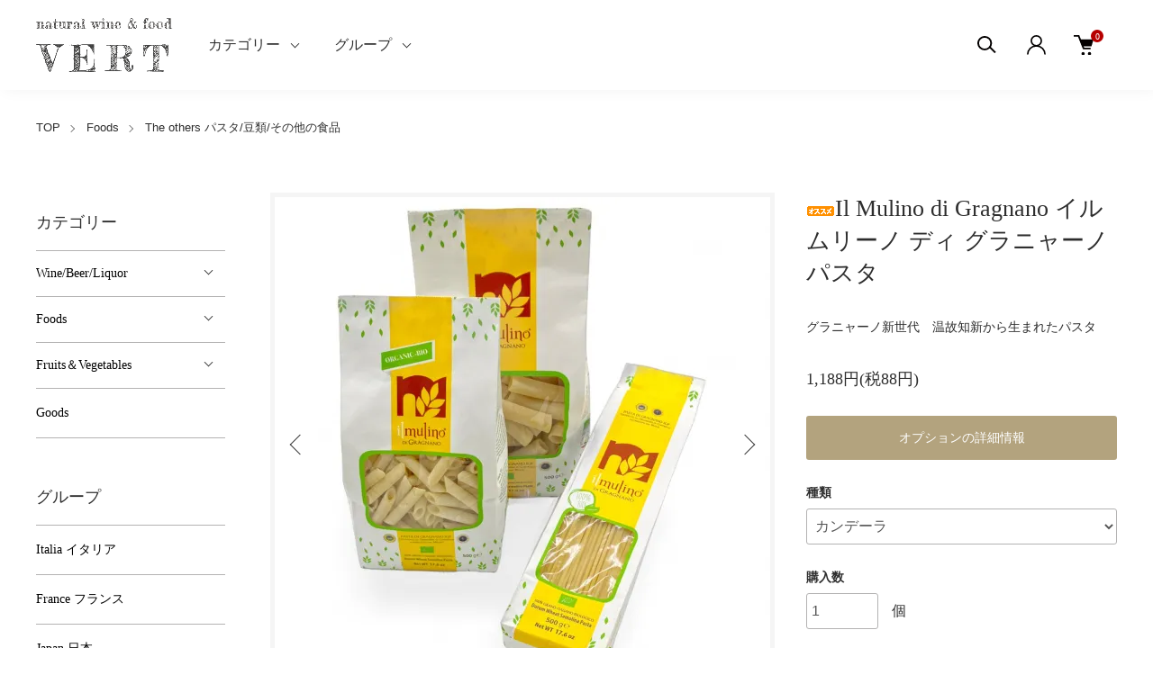

--- FILE ---
content_type: text/html; charset=EUC-JP
request_url: https://www.vert-shop.com/?pid=181689688
body_size: 24279
content:
<!DOCTYPE html PUBLIC "-//W3C//DTD XHTML 1.0 Transitional//EN" "http://www.w3.org/TR/xhtml1/DTD/xhtml1-transitional.dtd">
<html xmlns:og="http://ogp.me/ns#" xmlns:fb="http://www.facebook.com/2008/fbml" xmlns:mixi="http://mixi-platform.com/ns#" xmlns="http://www.w3.org/1999/xhtml" xml:lang="ja" lang="ja" dir="ltr">
<head>
<meta http-equiv="content-type" content="text/html; charset=euc-jp" />
<meta http-equiv="X-UA-Compatible" content="IE=edge,chrome=1" />
<meta name="viewport" content="width=device-width,initial-scale=1">
<title>Il Mulino di Gragnano | イル ムリーノ ディ グラニャーノ - VERT（ヴェール） | ナチュラルワインと食品</title>
<meta name="Keywords" content="イタリア,グラニャーノ,有機栽培,デュラム小麦,パスタ" />
<meta name="Description" content="イタリア随一のパスタの町、グラニャーノで生まれた新世代が造るパスタ。オーガニック認証取得商品。" />
<meta name="Author" content="" />
<meta name="Copyright" content="vert" />
<meta http-equiv="content-style-type" content="text/css" />
<meta http-equiv="content-script-type" content="text/javascript" />
<link rel="stylesheet" href="https://www.vert-shop.com/css/framework/colormekit.css" type="text/css" />
<link rel="stylesheet" href="https://www.vert-shop.com/css/framework/colormekit-responsive.css" type="text/css" />
<link rel="stylesheet" href="https://img14.shop-pro.jp/PA01302/215/css/9/index.css?cmsp_timestamp=20241219144306" type="text/css" />
<link rel="stylesheet" href="https://img14.shop-pro.jp/PA01302/215/css/9/product.css?cmsp_timestamp=20241219144306" type="text/css" />

<link rel="alternate" type="application/rss+xml" title="rss" href="https://www.vert-shop.com/?mode=rss" />
<link rel="shortcut icon" href="https://img14.shop-pro.jp/PA01302/215/favicon.ico?cmsp_timestamp=20260105175603" />
<script type="text/javascript" src="//ajax.googleapis.com/ajax/libs/jquery/1.11.0/jquery.min.js" ></script>
<meta property="og:title" content="Il Mulino di Gragnano | イル ムリーノ ディ グラニャーノ - VERT（ヴェール） | ナチュラルワインと食品" />
<meta property="og:description" content="イタリア随一のパスタの町、グラニャーノで生まれた新世代が造るパスタ。オーガニック認証取得商品。" />
<meta property="og:url" content="https://www.vert-shop.com?pid=181689688" />
<meta property="og:site_name" content="VERT（ヴェール） | ナチュラルワインと食品" />
<meta property="og:image" content="https://img14.shop-pro.jp/PA01302/215/product/181689688.jpg?cmsp_timestamp=20240709201405"/>
<meta property="og:type" content="product" />
<meta property="product:price:amount" content="1188" />
<meta property="product:price:currency" content="JPY" />
<meta property="product:product_link" content="https://www.vert-shop.com?pid=181689688" />
<meta property="og:image" content="https://img14.shop-pro.jp/PA01302/215/etc_base64/b2dw.jpg?cmsp_timestamp=20241217100719">
<script>
  var Colorme = {"page":"product","shop":{"account_id":"PA01302215","title":"VERT\uff08\u30f4\u30a7\u30fc\u30eb\uff09 | \u30ca\u30c1\u30e5\u30e9\u30eb\u30ef\u30a4\u30f3\u3068\u98df\u54c1"},"basket":{"total_price":0,"items":[]},"customer":{"id":null},"inventory_control":"option","product":{"shop_uid":"PA01302215","id":181689688,"name":"Il Mulino di Gragnano \u30a4\u30eb \u30e0\u30ea\u30fc\u30ce \u30c7\u30a3 \u30b0\u30e9\u30cb\u30e3\u30fc\u30ce \u30d1\u30b9\u30bf","model_number":"","stock_num":10,"sales_price":1100,"sales_price_including_tax":1188,"variants":[{"id":1,"option1_value":"\u30ab\u30f3\u30c7\u30fc\u30e9","option2_value":"","title":"\u30ab\u30f3\u30c7\u30fc\u30e9","model_number":"","stock_num":4,"option_price":1100,"option_price_including_tax":1188,"option_members_price":1100,"option_members_price_including_tax":1188},{"id":2,"option1_value":"\u30da\u30f3\u30cd\u30fb\u30ea\u30ac\u30fc\u30c6","option2_value":"","title":"\u30da\u30f3\u30cd\u30fb\u30ea\u30ac\u30fc\u30c6","model_number":"","stock_num":6,"option_price":1100,"option_price_including_tax":1188,"option_members_price":1100,"option_members_price_including_tax":1188},{"id":3,"option1_value":"\u30b9\u30d1\u30b2\u30c3\u30c6\u30a3","option2_value":"","title":"\u30b9\u30d1\u30b2\u30c3\u30c6\u30a3","model_number":"","stock_num":0,"option_price":1100,"option_price_including_tax":1188,"option_members_price":1100,"option_members_price_including_tax":1188}],"category":{"id_big":1883262,"id_small":6},"groups":[{"id":1313709},{"id":1313712}],"members_price":1100,"members_price_including_tax":1188}};

  (function() {
    function insertScriptTags() {
      var scriptTagDetails = [{"src":"https:\/\/welcome-coupon.colorme.app\/js\/coupon.js?account_id=PA01302215","integrity":null}];
      var entry = document.getElementsByTagName('script')[0];

      scriptTagDetails.forEach(function(tagDetail) {
        var script = document.createElement('script');

        script.type = 'text/javascript';
        script.src = tagDetail.src;
        script.async = true;

        if( tagDetail.integrity ) {
          script.integrity = tagDetail.integrity;
          script.setAttribute('crossorigin', 'anonymous');
        }

        entry.parentNode.insertBefore(script, entry);
      })
    }

    window.addEventListener('load', insertScriptTags, false);
  })();
</script>
</head>
<body>
<meta name="colorme-acc-payload" content="?st=1&pt=10029&ut=181689688&at=PA01302215&v=20260122194542&re=&cn=4469427cd59a004892952c7983475735" width="1" height="1" alt="" /><script>!function(){"use strict";Array.prototype.slice.call(document.getElementsByTagName("script")).filter((function(t){return t.src&&t.src.match(new RegExp("dist/acc-track.js$"))})).forEach((function(t){return document.body.removeChild(t)})),function t(c){var r=arguments.length>1&&void 0!==arguments[1]?arguments[1]:0;if(!(r>=c.length)){var e=document.createElement("script");e.onerror=function(){return t(c,r+1)},e.src="https://"+c[r]+"/dist/acc-track.js?rev=3",document.body.appendChild(e)}}(["acclog001.shop-pro.jp","acclog002.shop-pro.jp"])}();</script><link href="https://img.shop-pro.jp/tmpl_js/88/slick.css" rel="stylesheet" type="text/css">
<link href="https://img.shop-pro.jp/tmpl_js/88/slick-theme.css" rel="stylesheet" type="text/css">
<link href="https://img.shop-pro.jp/tmpl_js/88/magnific-popup.css" rel="stylesheet" type="text/css">
<div class="l-header is-product" id="js-header-scroll">
  <div class="l-header-main">
    <div class="l-header-main__in">
      <div class="l-header-logo">
        <h1 class="l-header-logo__img">
          <a class="l-header-logo__txt" href="https://www.vert-shop.com/">
            <img src="https://img14.shop-pro.jp/PA01302/215/PA01302215.jpg?cmsp_timestamp=20260105175603" alt="VERT（ヴェール） | ナチュラルワインと食品" />
          </a>
        </h1>
      </div>
      <div class="l-sp-header-cart-btn">
                    <a href="https://www.vert-shop.com/cart/proxy/basket?shop_id=PA01302215&shop_domain=vert-shop.com" class="l-sp-header-cart-btn__link">
              <img src="https://img.shop-pro.jp/tmpl_img/87/icon-cart.svg" alt="カートを見る" />
              <span class="l-sp-header-cart-btn__count">
                0
              </span>
            </a>
                  </div>
      <button class="l-menu-btn js-navi-open" aria-label="メニュー">
        <span></span>
        <span></span>
      </button>
    </div>
    <div class="l-main-navi">
      <div class="l-main-navi__overlay js-navi-close"></div>
      <div class="l-sp-header-search">
        <form action="https://www.vert-shop.com/" method="GET" class="l-sp-header-search__form">
          <input type="hidden" name="mode" value="srh" />
            <div class="l-sp-header-search__input">
              <input type="text" name="keyword" placeholder="商品検索" />
            </div>
            <button class="l-sp-header-search__submit" type="submit">
              <img src="https://img.shop-pro.jp/tmpl_img/87/icon-search.svg" alt="送信" />
            </button>
        </form>
      </div>
      <ul class="l-main-navi-list">
                  <li class="l-main-navi-list__item">
            <button class="l-main-navi-list__link js-toggle-btn"> カテゴリー </button>
            <div class="l-dropdown-menu js-toggle-contents">
              <div class="u-container">
                <ul class="l-dropdown-menu-list">
                                      <li class="l-dropdown-menu-list__item">
                      <a class="l-dropdown-menu-list__link" href="https://www.vert-shop.com/?mode=cate&cbid=1844970&csid=0">
                        Wine/Beer/Liquor
                      </a>
                    </li>
                                        <li class="l-dropdown-menu-list__item">
                      <a class="l-dropdown-menu-list__link" href="https://www.vert-shop.com/?mode=cate&cbid=1883262&csid=0">
                        Foods
                      </a>
                    </li>
                                        <li class="l-dropdown-menu-list__item">
                      <a class="l-dropdown-menu-list__link" href="https://www.vert-shop.com/?mode=cate&cbid=2051618&csid=0">
                        Fruits＆Vegetables
                      </a>
                    </li>
                                        <li class="l-dropdown-menu-list__item">
                      <a class="l-dropdown-menu-list__link" href="https://www.vert-shop.com/?mode=cate&cbid=1883263&csid=0">
                        Goods
                      </a>
                    </li>
                                    </ul>
              </div>
            </div>
          </li>
                                    <li class="l-main-navi-list__item">
                <button class="l-main-navi-list__link js-toggle-btn"> グループ </button>
                <div class="l-dropdown-menu js-toggle-contents">
                  <div class="u-container">
                    <ul class="l-dropdown-menu-list">
                                              <li class="l-dropdown-menu-list__item">
                          <a class="l-dropdown-menu-list__link" href="https://www.vert-shop.com/?mode=grp&gid=1313709">
                            Italia イタリア
                          </a>
                        </li>
                                                <li class="l-dropdown-menu-list__item">
                          <a class="l-dropdown-menu-list__link" href="https://www.vert-shop.com/?mode=grp&gid=1313713">
                            France フランス
                          </a>
                        </li>
                                                <li class="l-dropdown-menu-list__item">
                          <a class="l-dropdown-menu-list__link" href="https://www.vert-shop.com/?mode=grp&gid=1313716">
                            Japan 日本
                          </a>
                        </li>
                                                <li class="l-dropdown-menu-list__item">
                          <a class="l-dropdown-menu-list__link" href="https://www.vert-shop.com/?mode=grp&gid=1366527">
                             Belgium ベルギー
                          </a>
                        </li>
                                                <li class="l-dropdown-menu-list__item">
                          <a class="l-dropdown-menu-list__link" href="https://www.vert-shop.com/?mode=grp&gid=1375866">
                            Austria　オーストリア
                          </a>
                        </li>
                                                <li class="l-dropdown-menu-list__item">
                          <a class="l-dropdown-menu-list__link" href="https://www.vert-shop.com/?mode=grp&gid=1313723">
                            Winery ワイナリー（ワイン生産者）
                          </a>
                        </li>
                                                <li class="l-dropdown-menu-list__item">
                          <a class="l-dropdown-menu-list__link" href="https://www.vert-shop.com/?mode=grp&gid=1366531">
                            Cheeses チーズ
                          </a>
                        </li>
                                                <li class="l-dropdown-menu-list__item">
                          <a class="l-dropdown-menu-list__link" href="https://www.vert-shop.com/?mode=grp&gid=1412202">
                            Swiss スイス
                          </a>
                        </li>
                                                <li class="l-dropdown-menu-list__item">
                          <a class="l-dropdown-menu-list__link" href="https://www.vert-shop.com/?mode=grp&gid=1646408">
                            New Zealand ニュージーランド
                          </a>
                        </li>
                                                <li class="l-dropdown-menu-list__item">
                          <a class="l-dropdown-menu-list__link" href="https://www.vert-shop.com/?mode=grp&gid=2180924">
                            Chocolate チョコレート
                          </a>
                        </li>
                                                <li class="l-dropdown-menu-list__item">
                          <a class="l-dropdown-menu-list__link" href="https://www.vert-shop.com/?mode=grp&gid=2475324">
                            Australia オーストラリア
                          </a>
                        </li>
                                                <li class="l-dropdown-menu-list__item">
                          <a class="l-dropdown-menu-list__link" href="https://www.vert-shop.com/?mode=grp&gid=2524586">
                            SALE
                          </a>
                        </li>
                                                <li class="l-dropdown-menu-list__item">
                          <a class="l-dropdown-menu-list__link" href="https://www.vert-shop.com/?mode=grp&gid=2779528">
                            Germany ドイツ
                          </a>
                        </li>
                                            </ul>
                  </div>
                </div>
              </li>
                                    </ul>
      <div class="l-header-help">
        <div class="l-header-search">
          <button class="l-header-search__btn l-header-help__btn js-search-btn" type="button">
            <img src="https://img.shop-pro.jp/tmpl_img/87/icon-search.svg" alt="検索" />
          </button>
          <div class="l-header-search__contents js-search-contents">
            <div class="l-header-search__overlay"></div>
            <form action="https://www.vert-shop.com/" method="GET" class="l-header-search__form">
              <input type="hidden" name="mode" value="srh" />
                <div class="l-header-search__input">
                  <input type="text" name="keyword" placeholder="商品検索" />
                </div>
                <button class="l-header-search__submit" type="submit">
                  <img src="https://img.shop-pro.jp/tmpl_img/87/icon-search.svg" alt="送信" />
                </button>
            </form>
          </div>
        </div>
        <div class="l-header-account">
          <button class="l-header-account__btn l-header-help__btn js-toggle-btn">
            <img src="https://img.shop-pro.jp/tmpl_img/87/icon-user.svg" alt="アカウント" />
          </button>
          <div class="l-dropdown-menu js-toggle-contents">
            <div class="u-container">
              <ul class="l-header-account-list">
                <li class="l-header-account-list__item">
                  <a class="l-header-account-list__link" href="https://www.vert-shop.com/?mode=myaccount">マイアカウント</a>
                </li>
                                                                            <li class="l-header-account-list__item">
                        <a class="l-header-account-list__link" href="https://www.vert-shop.com/customer/signup/new">新規会員登録</a>
                      </li>
                                              <li class="l-header-account-list__item">
                          <a class="l-header-account-list__link" href="https://www.vert-shop.com/?mode=login&shop_back_url=https%3A%2F%2Fwww.vert-shop.com%2F">ログイン</a>
                        </li>
                                                                  </ul>
            </div>
          </div>
        </div>
        <div class="l-header-cart">
                        <a href="https://www.vert-shop.com/cart/proxy/basket?shop_id=PA01302215&shop_domain=vert-shop.com" class="l-header-cart-btn">
                <img src="https://img.shop-pro.jp/tmpl_img/87/icon-cart.svg" alt="カートを見る" />
                <span class="l-header-cart-btn__count">
                  0
                </span>
              </a>
                      </div>
      </div>
      <div class="l-sp-header-help">
        <div class="l-sp-header-help-box">
          <h3 class="l-sp-header-help__ttl"> アカウント </h3>
          <ul class="l-sp-header-help-list">
            <li class="l-sp-header-help-list__item">
              <a class="l-sp-header-help-list__link" href="https://www.vert-shop.com/?mode=myaccount">マイアカウント</a>
            </li>
                                                            <li class="l-sp-header-help-list__item">
                    <a class="l-sp-header-help-list__link" href="https://www.vert-shop.com/customer/signup/new">新規会員登録</a>
                  </li>
                                      <li class="l-sp-header-help-list__item">
                      <a class="l-sp-header-help-list__link" href="https://www.vert-shop.com/?mode=login&shop_back_url=https%3A%2F%2Fwww.vert-shop.com%2F">ログイン</a>
                    </li>
                                                                      <li class="l-sp-header-help-list__item">
                            <a class="l-sp-header-help-list__link" href="https://www.vert-shop.com/cart/proxy/basket?shop_id=PA01302215&shop_domain=vert-shop.com"></a>
                          </li>
          </ul>
        </div>
        <div class="l-sp-header-help-box">
          <h3 class="l-sp-header-help__ttl"> ショッピングガイド </h3>
          <ul class="l-sp-header-help-list">
            <li class="l-sp-header-help-list__item">
              <a class="l-sp-header-help-list__link" href="https://www.vert-shop.com/?mode=sk">配送・送料について</a>
            </li>
            <li class="l-sp-header-help-list__item">
              <a class="l-sp-header-help-list__link" href="https://www.vert-shop.com/?mode=sk#return">返品について</a>
            </li>
            <li class="l-sp-header-help-list__item">
              <a class="l-sp-header-help-list__link" href="https://www.vert-shop.com/?mode=sk#payment">お支払い方法について</a>
            </li>
            <li class="l-sp-header-help-list__item">
              <a class="l-sp-header-help-list__link" href="https://www.vert-shop.com/?mode=sk#info">特定商取引法に基づく表記</a>
            </li>
            <li class="l-sp-header-help-list__item">
              <a class="l-sp-header-help-list__link" href="https://www.vert-shop.com/?mode=privacy">プライバシーポリシー</a>
            </li>
            <li class="l-sp-header-help-list__item">
              <a class="l-sp-header-help-list__link" href="https://vert.shop-pro.jp/customer/inquiries/new">お問い合わせ</a>
            </li>
          </ul>
        </div>
        <ul class="l-sp-header-sns-list">
                      <li class="l-sp-header-sns-list__item">
              <a href="https://instagram.com/al_covo_vino" target="_blank">
                <i class="icon-lg-b icon-instagram" aria-label="instagram"></i>
              </a>
            </li>
                                          <li class="l-sp-header-sns-list__item">
                  <a href="https://facebook.com/alcovo.vino" target="_blank">
                    <i class="icon-lg-b icon-facebook" aria-label="Facebook"></i>
                  </a>
                </li>
                                                                </ul>
      </div>
    </div>
    <div class="l-sp-main-navi__overlay"></div>
  </div>
</div>
    <div class="l-main is-product">
      <div class="c-breadcrumbs u-container">
        <ul class="c-breadcrumbs-list">
          <li class="c-breadcrumbs-list__item">
            <a class="c-breadcrumbs-list__link" href="https://www.vert-shop.com/">TOP</a>
          </li>
                                                                                                                                                                          <li class="c-breadcrumbs-list__item">
                                          <a href="?mode=cate&cbid=1883262&csid=0">
                                            Foods
                                          </a>
                                        </li>
                                                                                                                              <li class="c-breadcrumbs-list__item">
                                              <a href="?mode=cate&cbid=1883262&csid=6">
                                                The others パスタ/豆類/その他の食品
                                              </a>
                                            </li>
                                                                                                                                                                                                                                                                                                                                                                                                                                                                                                              </ul>
      </div>
      <div class="l-contents-wrap u-container">
        <div class="l-contents-main">
                        <link href="https://img.shop-pro.jp/tmpl_js/87/magnific-popup.css" rel="stylesheet" type="text/css">
<div class="cart_in_modal cart_modal__close" style="display: none;">
  <div class="cart_in_modal__outline not_bubbling">
    <label class="cart_modal__close cart_in_modal__close-icon">
    </label>
    <p class="cart_in_modal__heading">
      こちらの商品が<br class="sp-br">カートに入りました
    </p>
    <div class="cart_in_modal__detail">
            <div class="cart_in_modal__image-wrap">
        <img src="https://img14.shop-pro.jp/PA01302/215/product/181689688.jpg?cmsp_timestamp=20240709201405" alt="" class="cart_in_modal__image" />
      </div>
            <p class="cart_in_modal__name">
        <img class='new_mark_img1' src='https://img.shop-pro.jp/img/new/icons30.gif' style='border:none;display:inline;margin:0px;padding:0px;width:auto;' />Il Mulino di Gragnano イル ムリーノ ディ グラニャーノ パスタ
      </p>
    </div>
    <div class="cart_in_modal__button-wrap">
      <form name="cart_view_with_async" method="POST" action="https://www.vert-shop.com/cart/proxy/basket?shop_id=PA01302215&shop_domain=vert-shop.com">
        <input type="hidden" name="reference_token" value="e074fa58e33f48029a4032062810590f"><input type="hidden" name="shop_id" value="PA01302215"><input type="hidden" name="shop_domain" value="vert-shop.com">
      </form>
      <button class="cart_view_with_async cart_in_modal__button cart_in_modal__button--solid">かごの中身を見る</button>
      <p class="cart_modal__close cart_in_modal__text-link">ショッピングを続ける</p>
    </div>
  </div>
</div>
<div class="cart_in_error_modal cart_in_error__close" style="display: none;">
  <div class="cart_in_modal__outline not_bubbling">
    <label class="cart_in_error__close cart_in_modal__close-icon">
    </label>
    <p class="cart_in_error_message cart_in_error_modal__heading"></p>
    <div class="cart_in_modal__button-wrap">
      <button class="cart_in_error__close cart_in_modal__button cart_in_modal__button--solid">ショッピングを続ける</button>
    </div>
  </div>
</div>


<div class="p-product">
      <form name="product_form" method="post" action="https://www.vert-shop.com/cart/proxy/basket/items/add">
      <div class="p-product-main">
        
        <div class="p-product-img">
          <div class="p-product-img__main js-images-slider">
            <div class="p-product-img__main-item u-square-img">
                            <a href="https://img14.shop-pro.jp/PA01302/215/product/181689688.jpg?cmsp_timestamp=20240709201405" class="js-popup-item">
                <img src="https://img14.shop-pro.jp/PA01302/215/product/181689688.jpg?cmsp_timestamp=20240709201405" alt="" />
              </a>
                          </div>
                                                <div class="p-product-img__main-item u-square-img">
              <a href="https://img14.shop-pro.jp/PA01302/215/product/181689688_o1.jpg?cmsp_timestamp=20240709201405" class="js-popup-item">
                <img src="https://img14.shop-pro.jp/PA01302/215/product/181689688_o1.jpg?cmsp_timestamp=20240709201405" alt="" />
              </a>
            </div>
                                                <div class="p-product-img__main-item u-square-img">
              <a href="https://img14.shop-pro.jp/PA01302/215/product/181689688_o2.jpg?cmsp_timestamp=20240709201405" class="js-popup-item">
                <img src="https://img14.shop-pro.jp/PA01302/215/product/181689688_o2.jpg?cmsp_timestamp=20240709201405" alt="" />
              </a>
            </div>
                                                <div class="p-product-img__main-item u-square-img">
              <a href="https://img14.shop-pro.jp/PA01302/215/product/181689688_o3.jpg?cmsp_timestamp=20240709201405" class="js-popup-item">
                <img src="https://img14.shop-pro.jp/PA01302/215/product/181689688_o3.jpg?cmsp_timestamp=20240709201405" alt="" />
              </a>
            </div>
                                                <div class="p-product-img__main-item u-square-img">
              <a href="https://img14.shop-pro.jp/PA01302/215/product/181689688_o4.jpg?cmsp_timestamp=20240709201405" class="js-popup-item">
                <img src="https://img14.shop-pro.jp/PA01302/215/product/181689688_o4.jpg?cmsp_timestamp=20240709201405" alt="" />
              </a>
            </div>
                                                <div class="p-product-img__main-item u-square-img">
              <a href="https://img14.shop-pro.jp/PA01302/215/product/181689688_o5.jpg?cmsp_timestamp=20240709201405" class="js-popup-item">
                <img src="https://img14.shop-pro.jp/PA01302/215/product/181689688_o5.jpg?cmsp_timestamp=20240709201405" alt="" />
              </a>
            </div>
                                                <div class="p-product-img__main-item u-square-img">
              <a href="https://img14.shop-pro.jp/PA01302/215/product/181689688_o6.jpg?cmsp_timestamp=20240709201405" class="js-popup-item">
                <img src="https://img14.shop-pro.jp/PA01302/215/product/181689688_o6.jpg?cmsp_timestamp=20240709201405" alt="" />
              </a>
            </div>
                                                <div class="p-product-img__main-item u-square-img">
              <a href="https://img14.shop-pro.jp/PA01302/215/product/181689688_o7.jpg?cmsp_timestamp=20240709201405" class="js-popup-item">
                <img src="https://img14.shop-pro.jp/PA01302/215/product/181689688_o7.jpg?cmsp_timestamp=20240709201405" alt="" />
              </a>
            </div>
                                                <div class="p-product-img__main-item u-square-img">
              <a href="https://img14.shop-pro.jp/PA01302/215/product/181689688_o8.jpg?cmsp_timestamp=20240709201405" class="js-popup-item">
                <img src="https://img14.shop-pro.jp/PA01302/215/product/181689688_o8.jpg?cmsp_timestamp=20240709201405" alt="" />
              </a>
            </div>
                                                <div class="p-product-img__main-item u-square-img">
              <a href="https://img14.shop-pro.jp/PA01302/215/product/181689688_o9.jpg?cmsp_timestamp=20240709201405" class="js-popup-item">
                <img src="https://img14.shop-pro.jp/PA01302/215/product/181689688_o9.jpg?cmsp_timestamp=20240709201405" alt="" />
              </a>
            </div>
                                                                                                                                                                                                                                                                                                                                                                                                                                                                                                                                                                                                                                                                                                                                                                                                                                                                                                                                                                                                                                              </div>
                    <div class="p-product-img__thumb">
            <ul class="p-product-thumb-list">
                            <li class="p-product-thumb-list__item">
                <div class="p-product-thumb-list__img u-square-img">
                  <img src="https://img14.shop-pro.jp/PA01302/215/product/181689688.jpg?cmsp_timestamp=20240709201405" alt="">
                </div>
              </li>
                                                        <li class="p-product-thumb-list__item">
                <div class="p-product-thumb-list__img u-square-img">
                  <img src="https://img14.shop-pro.jp/PA01302/215/product/181689688_o1.jpg?cmsp_timestamp=20240709201405" alt="">
                </div>
              </li>
                                                        <li class="p-product-thumb-list__item">
                <div class="p-product-thumb-list__img u-square-img">
                  <img src="https://img14.shop-pro.jp/PA01302/215/product/181689688_o2.jpg?cmsp_timestamp=20240709201405" alt="">
                </div>
              </li>
                                                        <li class="p-product-thumb-list__item">
                <div class="p-product-thumb-list__img u-square-img">
                  <img src="https://img14.shop-pro.jp/PA01302/215/product/181689688_o3.jpg?cmsp_timestamp=20240709201405" alt="">
                </div>
              </li>
                                                        <li class="p-product-thumb-list__item">
                <div class="p-product-thumb-list__img u-square-img">
                  <img src="https://img14.shop-pro.jp/PA01302/215/product/181689688_o4.jpg?cmsp_timestamp=20240709201405" alt="">
                </div>
              </li>
                                                        <li class="p-product-thumb-list__item">
                <div class="p-product-thumb-list__img u-square-img">
                  <img src="https://img14.shop-pro.jp/PA01302/215/product/181689688_o5.jpg?cmsp_timestamp=20240709201405" alt="">
                </div>
              </li>
                                                        <li class="p-product-thumb-list__item">
                <div class="p-product-thumb-list__img u-square-img">
                  <img src="https://img14.shop-pro.jp/PA01302/215/product/181689688_o6.jpg?cmsp_timestamp=20240709201405" alt="">
                </div>
              </li>
                                                        <li class="p-product-thumb-list__item">
                <div class="p-product-thumb-list__img u-square-img">
                  <img src="https://img14.shop-pro.jp/PA01302/215/product/181689688_o7.jpg?cmsp_timestamp=20240709201405" alt="">
                </div>
              </li>
                                                        <li class="p-product-thumb-list__item">
                <div class="p-product-thumb-list__img u-square-img">
                  <img src="https://img14.shop-pro.jp/PA01302/215/product/181689688_o8.jpg?cmsp_timestamp=20240709201405" alt="">
                </div>
              </li>
                                                        <li class="p-product-thumb-list__item">
                <div class="p-product-thumb-list__img u-square-img">
                  <img src="https://img14.shop-pro.jp/PA01302/215/product/181689688_o9.jpg?cmsp_timestamp=20240709201405" alt="">
                </div>
              </li>
                                                                                                                                                                                                                                                                                                                                                                                                                                                                                                                                                                                                                                                                                                                                                                                                                                                                                                                                                                                                                                                                                                                                                                                                        </ul>
          </div>
                  </div>
        

        
        <div class="p-product-info">
          <h2 class="p-product-info__ttl">
            <img class='new_mark_img1' src='https://img.shop-pro.jp/img/new/icons30.gif' style='border:none;display:inline;margin:0px;padding:0px;width:auto;' />Il Mulino di Gragnano イル ムリーノ ディ グラニャーノ パスタ
          </h2>
          <div class="p-product-info__id">
            
          </div>
          <div class="p-product-info__ex">
            グラニャーノ新世代　温故知新から生まれたパスタ
          </div>
          
          <div class="p-product-price">
                        <div class="p-product-price__sell">
              1,188円(税88円)
            </div>
                                              </div>
          

          
                    <div class="p-product-option-detail">
            <a class="p-product-option-detail__btn js-popup-inline" href="#inline-wrap">
              オプションの詳細情報
            </a>
            <div id="inline-wrap" class="mfp-hide js-option-detail-wrap">
              <div class="p-price-table js-option-detail-contents">
                                <dl class="p-price-table__dl">
                                    <dt class="p-price-table__dt">
                                        種類
                                      </dt>
                  <dd class="p-price-table__dd">
                    <ul class="p-price-table-list">
                                            <li class="p-price-table-list__item">
                        <div class="p-price-table-list__name">
                          カンデーラ
                        </div>
                                                                                              </li>
                                            <li class="p-price-table-list__item">
                        <div class="p-price-table-list__name">
                          ペンネ・リガーテ
                        </div>
                                                                                              </li>
                                            <li class="p-price-table-list__item">
                        <div class="p-price-table-list__name">
                          スパゲッティ
                        </div>
                                                                        <div class="p-price-table-list__soldout">
                          売り切れ
                        </div>
                                                                      </li>
                                          </ul>
                  </dd>
                                  </dl>
              </div>
            </div>
          </div>
                    


          
                    <div class="p-product-option">
                                    <div class="p-product-option-select">
                            <div class="p-product-option-select__box">
                <div class="p-product-option-select__ttl">
                  種類
                </div>
                <select name="option1" class="product_cart_select">
                  <option label="カンデーラ" value="84472566,0">カンデーラ</option>
<option label="ペンネ・リガーテ" value="84472566,1">ペンネ・リガーテ</option>
<option label="スパゲッティ" value="84472566,2">スパゲッティ</option>

                </select>
              </div>
                          </div>
                      </div>
                    

          
                    


          
          <div class="p-product-form">
                        <div class="p-product-form-stock">
              <div class="p-product-option-select__ttl">
                購入数
              </div>
              <div class="p-product-form-stock__box">
                <div class="p-product-form-stock__input">
                  <input type="text" name="product_num" value="1" />
                  <span class="p-product-form-stock__unit">個</span>
                </div>
                              </div>
            </div>
            
            <div class="p-product-form-btn__favorite">
              <button type="button" class="c-btn-cart is-favorite"  data-favorite-button-selector="DOMSelector" data-product-id="181689688" data-added-class="is-added">
                お気に入りに追加 <svg role="img" aria-hidden="true"><use xlink:href="#heart"></use></svg>
              </button>
            </div>

            <div class="p-product-form-btn">
              <div class="p-product-form-btn__cart">
                                                <div class="disable_cartin">
                  <button class="c-btn-cart" type="submit">
                    カートに入れる
                  </button>
                </div>
                                <p class="p-product-form__error-message stock_error"></p>
                                              </div>
            </div>
          </div>
          


          <ul class="p-product-link-list">
            <li class="p-product-link-list__item">
              <a href="https://www.vert-shop.com/?mode=sk#return">返品について</a>
            </li>
            <li class="p-product-link-list__item">
              <a href="https://www.vert-shop.com/?mode=sk#info">特定商取引法に基づく表記</a>
            </li>
            <li class="p-product-link-list__item">
              <a href="https://vert.shop-pro.jp/customer/products/181689688/inquiries/new">この商品について問い合わせる</a>
            </li>
            <li class="p-product-link-list__item">
              <a href="https://www.vert-shop.com/?mode=cate&cbid=1883262&csid=6">買い物を続ける</a>
            </li>
          </ul>

          
          <ul class="p-product-sns-list">
            <li class="p-product-sns-list__item">
              <div class="line-it-button" data-lang="ja" data-type="share-a" data-ver="3"
                         data-color="default" data-size="small" data-count="false" style="display: none;"></div>
                       <script src="https://www.line-website.com/social-plugins/js/thirdparty/loader.min.js" async="async" defer="defer"></script>
            </li>
            <li class="p-product-sns-list__item">
              <div id="fb-root"></div><script async defer crossorigin="anonymous" src="https://connect.facebook.net/ja_JP/sdk.js#xfbml=1&version=v19.0"></script><div class="fb-share-button" data-href="https://www.vert-shop.com/?pid=181689688" data-layout="button_count" data-size="small" data-lazy="false"></div>
            </li>
            <li class="p-product-sns-list__item">
              <a href="https://twitter.com/share" class="twitter-share-button" data-url="https://www.vert-shop.com/?pid=181689688" data-text="" data-lang="ja" >ツイート</a>
<script charset="utf-8">!function(d,s,id){var js,fjs=d.getElementsByTagName(s)[0],p=/^http:/.test(d.location)?'http':'https';if(!d.getElementById(id)){js=d.createElement(s);js.id=id;js.src=p+'://platform.twitter.com/widgets.js';fjs.parentNode.insertBefore(js,fjs);}}(document, 'script', 'twitter-wjs');</script>
            </li>
          </ul>
          

        </div>
        

      </div>


      <div class="p-product-detail">
        
                <div class="p-product-explain">
          <h3 class="p-product__ttl">
            商品説明
          </h3>
          <div class="p-product-explain__body">
            名称：マカロニ類<br />
原材料名：デュラム小麦のセモリナ（有機栽培）<br />
保存方法：直射日光、多湿を避けて常温保存（開封後は冷蔵保存を推奨）<br />
原産国：イタリア<br />
輸入者：株式会社小川正見&Co.<br />
<br />
<span style="color:#990000"><span style="font-size:medium;">生まれ育った町の「僕らのパスタ」を取り戻せ！<br />
グラニャーノ新世代が作る古くて新しいパスタ</span></span><br />
<br />
100年前までイタリア随一のパスタの町だったグラニャーノ。<br />
2度の大戦とその後の大地震で経済的ダメージを受けて小さなパスタ工房は廃業を余儀無くされ、かろうじて残った工房も大手資本に買収されて元の姿ではなくなってしまう…。<br />
昨今のグローバリゼーションの波にのまれて地元産業は壊滅的な状況です。<br />
そんな状況のなか、立ち上がったのが、伝説的パスタイオ（パスタ職人）を曽祖父にもつラッフェエーレ・ファエッラ。彼を中心に生まれ育った教区の教会で出会った5人の若者たちが立ち上げたパスティーフョ(パスタ工房）です。<br />
曽祖父のレシピを大切に受け継ぎながら、現代的な技術も取り入れて、昔風の味わいと今のパスタの安定感をうまく両立させています。<br />
原材料はプーリアの共同組合の有機セモリナを使用し、ブロンズ製の型で抜き、低温でゆっくりと乾燥。<br />
かみごたえ、パスタ自体の味わいとソースの絡まり具合もよく、地元っこも納得の仕上がりになりました！<br />
小さな工房のパスタは美味しいけれど、茹でるのが難しかったりしますが、こちらのパスタはそういったことがなく、茹でるのに気を使わなくて大丈夫。<br />
そして、茹で上がりが崩れることなく、とても綺麗なのも嬉しい点です。<br />
新しいグラニャーノの味わい、是非ご賞味ください。（2024年7月9日記）<br />
<br />
（以下、輸入元資料より抜粋）<br />
イタリア随一のパスタの町、グラニャーノ。町の中心を貫くローマ通りに洗濯物さながらパスタの天日干しが旗めいて古き良き時代から100年、このパスタの町もすっかり様変わりしました。2度の世界大戦後、パスタ産業の中心が北イタリアに移る一方、カンパーニア一帯を襲った1980年の大地震で、多くの小さなパスティフィーチョは廃業に追い込まれていきました。商業化の荒波の中では、いつしか名の知れた商号(のれん）は売買され<br />
るようになり、グローバル化の今日、国外の資本に牛耳られつつあります。<br />
そんな中、未来のグラニャーノのために、生まれ育ったこの町に根付いた「僕らのパスタ」を作るために生まれたのが、この「イル・ムリーノ・ディ・グラニャーノ」です。グラニャーノのパスタの名声を高めた伝説的パスタイオ（パスタ職人)を祖父に持つラッフェエーレ・ファエッラを中心に、生まれ育った教区の教会で出会った5人の若者たちが立ち上げたパスティーフョ(パスタ工房）です。資金面の困難は想像を絶するものでしたが、教会の後押しもあり、金融機関の融資を得て2015年にスタートしまいした。<br />
夢と希望には満ちているとは言え、パスタ製造の現場に立ったこともない5人ゆえ、経験もノウ・ハウもありません。とは言え、そこは、それぞれパスタに一家言を持つグラニャーノっ子だけに、伝統とテクノロジーを融合させた現代的なアプローチでパスタ製造に取り組んでいます。セモリナのクオリティ、乾燥方法はもちろん、練り込み時の温度、鋳型を流し込む際のスピード（圧力）まで、細かなディテールの」を重視し、それらすべてを数値化したパスタ製造です。グラニャーノに伝えられた知の蓄積をインプットし、パスタとしてアウトプットしていると言い換えてもいいかもしれません。そう聞くと、何から人間味に欠けるような気がしますが、出来上がったパスタは堂々たる本格的な質感に仕上がっています。<br />
「イル・ムリーノ・ディ・グラニャーノ」のパスタはすべて<span style="color:#FF0000">IGPグラニャーノの認証</span>を得ていますが、今回、弊社で取り扱いを開始したのは IGPグラニャーノに加え、<span style="color:#FF0000">有機認証も付いたオーガニック・ライン</span>です。プーリアの共同組合が栽培した有機セモリナを原材料にし、低温でゆっくり乾燥させたパスタは、エッジの効いたフォルム、やや黄色味帯びた色味で、目に鮮やかな美しさです。太麺タイプのロング・パスタは噛み堪えのある存在、ショート・パスタは茹で上げた際の型崩れがほぼない美しいフォルムを誇ります。<br />
<br />
【カンデーラ】画像2枚目<br />
内容量：500g<br />
賞味期限：2027年3月18日<br />
茹で時間の目安：約16分<br />
<br />
カンデーラはキャンドルの意味で、その名の通り、まるで蝋燭のような形をしたショートパスタ。<br />
ラグーソース、クリーム系と相性が良いです。<br />
中が空洞になっていて、ソースがよく絡みますので、ソースがたっぷりとあるソースがおすすめです。<br />
<br />
【ペンネ・リガーテ】画像3枚目<br />
内容量：500g<br />
賞味期限：2026年6月3日<br />
茹で時間の目安：約16分<br />
<br />
日本でも馴染み深いショートパスタ、ペンネ・リガーテ。<br />
イル・ムリーノのペンネは、心地良い食感、粉の甘み、深みある味わいで食べていて飽きません。<br />
茹で上がりがとても綺麗なのも嬉しいところです。<br />
<br />
【スパゲッティ】画像4枚目<br />
内容量：500g<br />
賞味期限：2026年6月4日<br />
茹で時間の目安：約17分<br />
<br />
ぷるっとした食感、かみごたえあり、ソースがよく絡む逸品です。<br />
パスタ自体がとても美味しいので、ソースはシンプルでも満足感ある一皿になります。<br />
<br />
＜配送方法＞<br />
宅急便（普通便）
          </div>
        </div>
                

        <div class="p-product-other">
          
                    

          
                    
        </div>

      </div>

      <input type="hidden" name="user_hash" value="a40788232d4b73b43079aba5890e315c"><input type="hidden" name="members_hash" value="a40788232d4b73b43079aba5890e315c"><input type="hidden" name="shop_id" value="PA01302215"><input type="hidden" name="product_id" value="181689688"><input type="hidden" name="members_id" value=""><input type="hidden" name="back_url" value="https://www.vert-shop.com/?pid=181689688"><input type="hidden" name="reference_token" value="e074fa58e33f48029a4032062810590f"><input type="hidden" name="shop_domain" value="vert-shop.com">
    </form>

    </div>




<script src="https://img.shop-pro.jp/tmpl_js/87/slick.js"></script>
<script src="https://img.shop-pro.jp/tmpl_js/87/jquery.magnific-popup.min.js"></script>
<script type="text/javascript">
  $(document).on("ready", function() {
    var slider = ".js-images-slider";
    var thumbnailItem = ".p-product-thumb-list__item";

    $(thumbnailItem).each(function() {
      var index = $(thumbnailItem).index(this);
      $(this).attr("data-index",index);
    });

    $(slider).on('init',function(slick) {
      var index = $(".slide-item.slick-slide.slick-current").attr("data-slick-index");
      $(thumbnailItem+'[data-index="'+index+'"]').addClass("is-current");
    });

    $(slider).slick( {
      autoplay: false,
      arrows: true,
      fade: true,
      infinite: true
    });

    $(thumbnailItem).on('click',function() {
      var index = $(this).attr("data-index");
      $(slider).slick("slickGoTo",index,false);
    });

    $(slider).on('beforeChange',function(event,slick, currentSlide,nextSlide){
      $(thumbnailItem).each(function() {
        $(this).removeClass("is-current");
      });
      $(thumbnailItem+'[data-index="'+nextSlide+'"]').addClass("is-current");
    });
  });
</script>
<script type="text/javascript">
  $(document).ready(function() {
    $('.js-popup-item').magnificPopup({
      type: 'image',
      removalDelay: 300,
      gallery: {
        enabled:true
      },
      closeMarkup: '<button title="%title%" type="button" class="mfp-close"><img src="https://img.shop-pro.jp/tmpl_img/88/icon-close.svg" alt="close" width="15" class="mfp-close" /></button>',
      callbacks: {
        open: function() {
          closeBtn();
        },
      }
    });
    $('.js-popup').magnificPopup({
      type: 'image',
      removalDelay: 300,
      gallery: {
        enabled:true
      },
      closeMarkup: '<button title="%title%" type="button" class="mfp-close"><img src="https://img.shop-pro.jp/tmpl_img/88/icon-close.svg" alt="close" width="15" class="mfp-close" /></button>',
      callbacks: {
        open: function() {
          closeBtn();
        },
      }
    });
    $('.js-popup-inline').magnificPopup({
      type: 'inline',
      closeMarkup: '<button title="%title%" type="button" class="mfp-close"><img src="https://img.shop-pro.jp/tmpl_img/88/icon-close-black.svg" alt="close" width="15" class="mfp-close" /></button>',
      callbacks: {
        open: function() {
          closeBtn();
        },
      }
    });
  });
  function closeBtn(){
    $('.close-btn').on('click',function(){
      $('.popup-img').magnificPopup('close');
    });
  }
</script>
<script>
  $(function () {
    function window_size_switch_func() {
      if($(window).width() >= 1008) {
        // product option switch -> table
        $('#prd-opt-table').html($('.prd-opt-table').html());
        $('#prd-opt-table table').addClass('table table-bordered');
        $('#prd-opt-select').empty();
      } else {
        // product option switch -> select
        $('#prd-opt-table').empty();
        if($('#prd-opt-select > *').size() == 0) {
          $('#prd-opt-select').append($('.prd-opt-select').html());
        }
      }
    }
    window_size_switch_func();

    $(window).resize(function () {
      window_size_switch_func();
    });
  });
</script>        </div>
                  <div class="l-contents-side">
            <!-- <div class="l-side-slider u-opa js-side-slider">
              <div class="l-side-slider__item">
                <a class="l-side-slider__link" href="#">
                  <img src="https://img.shop-pro.jp/tmpl_img/88/side-top-01.jpg" alt="一枚目のバナーの代替テキスト">
                </a>
              </div>
              <div class="l-side-slider__item">
                <a class="l-side-slider__link" href="#">
                  <img src="https://img.shop-pro.jp/tmpl_img/88/side-top-02.jpg" alt="二枚目のバナーの代替テキスト">
                </a>
              </div>
              <div class="l-side-slider__item">
                <a class="l-side-slider__link" href="#">
                  <img src="https://img.shop-pro.jp/tmpl_img/88/side-top-03.jpg" alt="三枚目のバナーの代替テキスト">
                </a>
              </div>
            </div> -->
            
                                          <div class="l-side-navi">
                  <h3 class="l-side-navi__ttl"> カテゴリー </h3>
                  <ul class="l-side-navi-list">
                                          <li class="l-side-navi-list__item">
                                                  <button class="l-side-navi-list__link js-side-toggle__btn">
                            Wine/Beer/Liquor
                          </button>
                                                                                                                          <ul class="l-side-navi-sub-list js-side-toggle__contents">
                                    <li class="l-side-navi-sub-list__item">
                                      <a href="https://www.vert-shop.com/?mode=cate&cbid=1844970&csid=0" class="l-side-navi-sub-list__link"> 全てのWine/Beer/Liquor
                                      </a>
                                    </li>
                                                                          <li class="l-side-navi-sub-list__item">
                                        <a href="https://www.vert-shop.com/?mode=cate&cbid=1844970&csid=6" class="l-side-navi-sub-list__link">
                                          Hard Liquor ＆ Spirits ウィスキー＆ブランデー＆蒸留酒 etc
                                        </a>
                                      </li>
                                                                                                                                                <li class="l-side-navi-sub-list__item">
                                        <a href="https://www.vert-shop.com/?mode=cate&cbid=1844970&csid=7" class="l-side-navi-sub-list__link">
                                          Beer ビール
                                        </a>
                                      </li>
                                                                                                                                                <li class="l-side-navi-sub-list__item">
                                        <a href="https://www.vert-shop.com/?mode=cate&cbid=1844970&csid=1" class="l-side-navi-sub-list__link">
                                          Sparkling Wine 発泡性
                                        </a>
                                      </li>
                                                                                                                                                <li class="l-side-navi-sub-list__item">
                                        <a href="https://www.vert-shop.com/?mode=cate&cbid=1844970&csid=4" class="l-side-navi-sub-list__link">
                                          Cidre シードル
                                        </a>
                                      </li>
                                                                                                                                                <li class="l-side-navi-sub-list__item">
                                        <a href="https://www.vert-shop.com/?mode=cate&cbid=1844970&csid=2" class="l-side-navi-sub-list__link">
                                          White Wine 白ワイン
                                        </a>
                                      </li>
                                                                                                                                                <li class="l-side-navi-sub-list__item">
                                        <a href="https://www.vert-shop.com/?mode=cate&cbid=1844970&csid=5" class="l-side-navi-sub-list__link">
                                          Rose Wine ロゼワイン
                                        </a>
                                      </li>
                                                                                                                                                <li class="l-side-navi-sub-list__item">
                                        <a href="https://www.vert-shop.com/?mode=cate&cbid=1844970&csid=3" class="l-side-navi-sub-list__link">
                                          Red Wine 赤ワイン
                                        </a>
                                      </li>
                                                                        </ul>
                                                                                            </li>
                                            <li class="l-side-navi-list__item">
                                                  <button class="l-side-navi-list__link js-side-toggle__btn">
                            Foods
                          </button>
                                                                                                                          <ul class="l-side-navi-sub-list js-side-toggle__contents">
                                    <li class="l-side-navi-sub-list__item">
                                      <a href="https://www.vert-shop.com/?mode=cate&cbid=1883262&csid=0" class="l-side-navi-sub-list__link"> 全てのFoods
                                      </a>
                                    </li>
                                                                          <li class="l-side-navi-sub-list__item">
                                        <a href="https://www.vert-shop.com/?mode=cate&cbid=1883262&csid=10" class="l-side-navi-sub-list__link">
                                          Cheese チーズ
                                        </a>
                                      </li>
                                                                                                                                                <li class="l-side-navi-sub-list__item">
                                        <a href="https://www.vert-shop.com/?mode=cate&cbid=1883262&csid=1" class="l-side-navi-sub-list__link">
                                          Condiments 調味料
                                        </a>
                                      </li>
                                                                                                                                                <li class="l-side-navi-sub-list__item">
                                        <a href="https://www.vert-shop.com/?mode=cate&cbid=1883262&csid=3" class="l-side-navi-sub-list__link">
                                          wheat flour, rice flour, millet 粉類、雑穀
                                        </a>
                                      </li>
                                                                                                                                                <li class="l-side-navi-sub-list__item">
                                        <a href="https://www.vert-shop.com/?mode=cate&cbid=1883262&csid=4" class="l-side-navi-sub-list__link">
                                          Processed foods 瓶詰め
                                        </a>
                                      </li>
                                                                                                                                                <li class="l-side-navi-sub-list__item">
                                        <a href="https://www.vert-shop.com/?mode=cate&cbid=1883262&csid=5" class="l-side-navi-sub-list__link">
                                          Non-alcoholic drinks ノンアルコール飲料
                                        </a>
                                      </li>
                                                                                                                                                <li class="l-side-navi-sub-list__item">
                                        <a href="https://www.vert-shop.com/?mode=cate&cbid=1883262&csid=7" class="l-side-navi-sub-list__link">
                                          Honey はちみつ
                                        </a>
                                      </li>
                                                                                                                                                <li class="l-side-navi-sub-list__item">
                                        <a href="https://www.vert-shop.com/?mode=cate&cbid=1883262&csid=8" class="l-side-navi-sub-list__link">
                                           Snack & Chocolate お菓子
                                        </a>
                                      </li>
                                                                                                                                                <li class="l-side-navi-sub-list__item">
                                        <a href="https://www.vert-shop.com/?mode=cate&cbid=1883262&csid=6" class="l-side-navi-sub-list__link">
                                          The others パスタ/豆類/その他の食品
                                        </a>
                                      </li>
                                                                        </ul>
                                                                                            </li>
                                            <li class="l-side-navi-list__item">
                                                  <button class="l-side-navi-list__link js-side-toggle__btn">
                            Fruits＆Vegetables
                          </button>
                                                                                                                          <ul class="l-side-navi-sub-list js-side-toggle__contents">
                                    <li class="l-side-navi-sub-list__item">
                                      <a href="https://www.vert-shop.com/?mode=cate&cbid=2051618&csid=0" class="l-side-navi-sub-list__link"> 全てのFruits＆Vegetables
                                      </a>
                                    </li>
                                                                          <li class="l-side-navi-sub-list__item">
                                        <a href="https://www.vert-shop.com/?mode=cate&cbid=2051618&csid=10" class="l-side-navi-sub-list__link">
                                          VERTオリジナルセレクト
                                        </a>
                                      </li>
                                                                                                                                                <li class="l-side-navi-sub-list__item">
                                        <a href="https://www.vert-shop.com/?mode=cate&cbid=2051618&csid=12" class="l-side-navi-sub-list__link">
                                          フクチャンFARM
                                        </a>
                                      </li>
                                                                                                                                                <li class="l-side-navi-sub-list__item">
                                        <a href="https://www.vert-shop.com/?mode=cate&cbid=2051618&csid=6" class="l-side-navi-sub-list__link">
                                           お野菜セット＆手作りセット
                                        </a>
                                      </li>
                                                                                                                                                <li class="l-side-navi-sub-list__item">
                                        <a href="https://www.vert-shop.com/?mode=cate&cbid=2051618&csid=3" class="l-side-navi-sub-list__link">
                                          たから農園（熊本県宇城市）
                                        </a>
                                      </li>
                                                                                                                                                <li class="l-side-navi-sub-list__item">
                                        <a href="https://www.vert-shop.com/?mode=cate&cbid=2051618&csid=1" class="l-side-navi-sub-list__link">
                                          にしだ果樹園（熊本県玉名郡）
                                        </a>
                                      </li>
                                                                                                                                                <li class="l-side-navi-sub-list__item">
                                        <a href="https://www.vert-shop.com/?mode=cate&cbid=2051618&csid=5" class="l-side-navi-sub-list__link">
                                          敬農吉（熊本県人吉市）
                                        </a>
                                      </li>
                                                                                                                                                <li class="l-side-navi-sub-list__item">
                                        <a href="https://www.vert-shop.com/?mode=cate&cbid=2051618&csid=9" class="l-side-navi-sub-list__link">
                                          エコファーム彩（岡山県和気郡）
                                        </a>
                                      </li>
                                                                        </ul>
                                                                                            </li>
                                            <li class="l-side-navi-list__item">
                                                    <a class="l-side-navi-list__link is-link" href="https://www.vert-shop.com/?mode=cate&cbid=1883263&csid=0">
                              Goods
                            </a>
                                                                                </li>
                                        </ul>
                </div>
                                                                                                                                                      
                    
                                                                  <div class="l-side-navi">
                          <h3 class="l-side-navi__ttl"> グループ </h3>
                          <ul class="l-side-navi-list">
                                                          <li class="l-side-navi-list__item">
                                <a href="https://www.vert-shop.com/?mode=grp&gid=1313709" class="l-side-navi-list__link is-link">
                                  Italia イタリア
                                </a>
                              </li>
                                                                                                            <li class="l-side-navi-list__item">
                                <a href="https://www.vert-shop.com/?mode=grp&gid=1313713" class="l-side-navi-list__link is-link">
                                  France フランス
                                </a>
                              </li>
                                                                                                            <li class="l-side-navi-list__item">
                                <a href="https://www.vert-shop.com/?mode=grp&gid=1313716" class="l-side-navi-list__link is-link">
                                  Japan 日本
                                </a>
                              </li>
                                                                                                            <li class="l-side-navi-list__item">
                                <a href="https://www.vert-shop.com/?mode=grp&gid=1366527" class="l-side-navi-list__link is-link">
                                   Belgium ベルギー
                                </a>
                              </li>
                                                                                                            <li class="l-side-navi-list__item">
                                <a href="https://www.vert-shop.com/?mode=grp&gid=1375866" class="l-side-navi-list__link is-link">
                                  Austria　オーストリア
                                </a>
                              </li>
                                                                                                            <li class="l-side-navi-list__item">
                                <a href="https://www.vert-shop.com/?mode=grp&gid=1313723" class="l-side-navi-list__link is-link">
                                  Winery ワイナリー（ワイン生産者）
                                </a>
                              </li>
                                                                                                            <li class="l-side-navi-list__item">
                                <a href="https://www.vert-shop.com/?mode=grp&gid=1366531" class="l-side-navi-list__link is-link">
                                  Cheeses チーズ
                                </a>
                              </li>
                                                                                                            <li class="l-side-navi-list__item">
                                <a href="https://www.vert-shop.com/?mode=grp&gid=1412202" class="l-side-navi-list__link is-link">
                                  Swiss スイス
                                </a>
                              </li>
                                                                                                            <li class="l-side-navi-list__item">
                                <a href="https://www.vert-shop.com/?mode=grp&gid=1646408" class="l-side-navi-list__link is-link">
                                  New Zealand ニュージーランド
                                </a>
                              </li>
                                                                                                            <li class="l-side-navi-list__item">
                                <a href="https://www.vert-shop.com/?mode=grp&gid=2180924" class="l-side-navi-list__link is-link">
                                  Chocolate チョコレート
                                </a>
                              </li>
                                                                                                            <li class="l-side-navi-list__item">
                                <a href="https://www.vert-shop.com/?mode=grp&gid=2475324" class="l-side-navi-list__link is-link">
                                  Australia オーストラリア
                                </a>
                              </li>
                                                                                                            <li class="l-side-navi-list__item">
                                <a href="https://www.vert-shop.com/?mode=grp&gid=2524586" class="l-side-navi-list__link is-link">
                                  SALE
                                </a>
                              </li>
                                                                                                            <li class="l-side-navi-list__item">
                                <a href="https://www.vert-shop.com/?mode=grp&gid=2779528" class="l-side-navi-list__link is-link">
                                  Germany ドイツ
                                </a>
                              </li>
                                                        </ul>
                        </div>
                        
                                                                              
                                                            
                                
                                <!-- <ul class="l-side-bottom-bnr u-opa">
                                  <li class="l-side-bottom-bnr__item">
                                    <a href="#">
                                      <img src="https://img.shop-pro.jp/tmpl_img/88/side-bottom-01.jpg"
                                        alt="一枚目のバナーの代替テキスト">
                                    </a>
                                  </li>
                                  <li class="l-side-bottom-bnr__item">
                                    <a href="#">
                                      <img src="https://img.shop-pro.jp/tmpl_img/88/side-bottom-02.jpg"
                                        alt="二枚目のバナーの代替テキスト">
                                    </a>
                                  </li>
                                  <li class="l-side-bottom-bnr__item">
                                    <a href="#">
                                      <img src="https://img.shop-pro.jp/tmpl_img/88/side-bottom-03.jpg"
                                        alt="三枚目のバナーの代替テキスト">
                                    </a>
                                  </li>
                                </ul> -->
                                
          </div>
                </div>
    </div>
          <div class="l-bottom">
                                                                                                                    
                          <div class="p-shopguide">
                            <div class="u-container">
                              <h2 class="c-ttl-main is-s"> ショッピングガイド </h2>
                              <div class="p-shopguide-wrap">
                                                                  <div class="p-shopguide-column">
                                    <div class="p-shopguide-box js-matchHeight">
                                      <h3 class="p-shopguide-box__ttl"> 配送・送料について </h3>
                                      <dl class="p-shopguide-txt">
                                                                                  <dt class="p-shopguide__ttl">
                                            クリックポスト
                                          </dt>
                                          <dd class="p-shopguide__body">
                                                                                            （注）米袋（5kg以上）、ワイン、チーズ等、明らかにクリックポストで送れない商品で選択しないでください。<br />
【クリックポストとは】<br />
・25cm × 34cm 厚さ3cmまで / 紙箱<br />
・クリックポスト配送料 全国一律 185円+梱包資材代50円（2022年12月値下げしました）<br />
・郵便受けにお届けします。<br />
・追跡サービスが利用できます。<br />
詳しくは <a href="https://www.post.japanpost.jp/service/clickpost/index.html" target="_blank" style="text-decoration: underline; font-weight: bold;">こちら</a>
                                          </dd>
                                                                                    <dt class="p-shopguide__ttl">
                                            レターパック　プラス
                                          </dt>
                                          <dd class="p-shopguide__body">
                                                                                            注）米袋（5kg以上）、ワイン、チーズ等、明らかにレターパックで送れないものは選択しないでください。<br />
【レターパックプラスの特徴】<br />
・速達とほぼ同じ速さで届きます。（遅れる場合もございます。）<br />
・お届け日時の指定はできません。<br />
・対面でのお渡しになり、受け取りには受領印（サイン）が必要です。<br />
・配送状況の追跡が可能です。
                                          </dd>
                                                                                    <dt class="p-shopguide__ttl">
                                            佐川急便株式会社 普通便
                                          </dt>
                                          <dd class="p-shopguide__body">
                                                                                            ●15,000円（税込）以上のお買い物で送料（100サイズ 10kgまでの送料）を弊店負担させていただきます。<br />
100サイズ10kgを超える場合は、実費との差額をご請求いたします。<br />
<br />
１）お届け日時指定がない場合は、ご注文確定後*、平日5日間以内の最短日でご発送いたします。<br />
*「ご注文確定」とは、「当店からの受注確認のご案内の後、ご入金の確認がとれた状態」を指します。<br />
<br />
２）お届け日時指定は、ご注文日から10日間以降で承ります。<br />
<br />
＜長さ・幅・厚さの合計が100cm以内、重さ10kgまでの料金（税込）＞<br />
<br />
北海道 : 北海道 1,160円（離島除く）<br />
<br />
北東北 : 青森県　岩手県　秋田県 1,020円　<br />
<br />
南東北：宮城県　山形県　福島県 950円<br />
<br />
関東：東京都　茨城県　栃木県　群馬県　埼玉県　千葉県　神奈川県　山梨県　910円（離島除く）<br />
<br />
信越：新潟県　長野県　860円（離島除く）<br />
<br />
北陸：富山県　石川県　福井県　830円<br />
<br />
東海：岐阜県　静岡県　愛知県　三重県　830円<br />
<br />
関西：滋賀県　京都府　大阪府　奈良県　和歌山県　兵庫県　810円<br />
<br />
中国：810円（離島除く）<br />
<br />
四国：830円（離島除く）<br />
<br />
九州：860円（離島除く）<br />
<br />
＊上記サイズ以上になる場合は、実費になります。お支払いのご案内の際にご連絡いたします。<br />
＊離島は「ゆうパック」でのお届けになります。別途、お見積もりいたします。<br />
<br />
＊沖縄県は「クロネコヤマト」でのお届けになります。<br />
＜沖縄県へのクロネコヤマト 配送料（税込）＞<br />
60サイズ 1,070円<br />
80サイズ 1,460円<br />
100サイズ 1,850円<br />
<br />
初期設定は100サイズの料金です。<br />
お支払いのご案内の際に、ご注文に合わせたサイズの料金をご案内いたします。<br />
クロネコヤマト宅急便には離島料金はございません。
                                          </dd>
                                                                                    <dt class="p-shopguide__ttl">
                                            クロネコヤマト クール便
                                          </dt>
                                          <dd class="p-shopguide__body">
                                                                                            2024年10月1日 改定<br />
<br />
●30,000円（税込）以上のお買い物で送料（80サイズ5kgまでの送料）を弊店負担させていただきます。<br />
80サイズ5kg以上のサイズになる場合は、下記の料金を請求いたします。<br />
100サイズ 10kgまで：450円を加算<br />
120サイズ 15kgまで：900円を加算<br />
（140サイズについては実費となり、別途ご連絡いたします）<br />
<br />
１）お届け日時指定がない場合は、ご注文確定後*、平日5日間以内の最短日でご発送いたします。<br />
*「ご注文確定」とは、「当店からの受注確認のご案内の後、ご入金の確認がとれた状態」を指します。<br />
<br />
２）お届け日時指定は、ご注文日から10日間以降で承ります。<br />
<br />
＜長さ・幅・厚さの合計が80cm以内、重さ5kgまでの料金（税込）＞<br />
<br />
北海道 : 1,980円 <br />
<br />
東北 :  1,600円<br />
<br />
関東：東京都　茨城県　栃木県　群馬県　埼玉県　千葉県　神奈川県　山梨県　1,265円<br />
<br />
信越：新潟県　長野県　1,265円<br />
<br />
北陸：富山県　石川県　福井県　1,210円<br />
<br />
東海：岐阜県　静岡県　愛知県　三重県 1,210円<br />
<br />
関西・中国・四国・九州　1,100円<br />
<br />
沖縄：1,800円<br />
<br />
＊上記サイズ以上になる場合は、お支払いのご案内の際にご連絡いたします。<br />
<br />
＊離島料金はありません。（都道府県別料金でお届けできます）<br />
<br />
＊ゆうパック チルド便に変更になる場合がございます。<br />
<br />
＜沖縄県＞<br />
100サイズ 2,400円（税込）<br />
120サイズ 2,750円（税込）<br />
<br />
初期設定は80サイズの料金です。<br />
お支払いのご案内の際に、ご注文に合わせたサイズの料金をご案内いたします。
                                          </dd>
                                                                                    <dt class="p-shopguide__ttl">
                                            にしだ果樹園さん直送配送料（佐川急便クール便）
                                          </dt>
                                          <dd class="p-shopguide__body">
                                                                                            
                                          </dd>
                                                                                </dl>
                                    </div>
                                  </div>
                                                                      <div class="p-shopguide-column">
                                      <div class="p-shopguide-box js-matchHeight">
                                        <h3 class="p-shopguide-box__ttl"> 返品について </h3>
                                        <dl class="p-shopguide-txt">
                                                                                      <dt class="p-shopguide__ttl"> 不良品 </dt>
                                            <dd class="p-shopguide__body">
                                              商品到着後、速やかにご連絡ください。（商品不良の場合はお取り替えさせていただきます。）商品の特性上、欠陥がある場合を除き、返品には応じかねますのでご了承ください。
                                            </dd>
                                                                                                                                          <dt class="p-shopguide__ttl"> 返品期限 </dt>
                                                <dd class="p-shopguide__body">
                                                  １）商品の特性上、原則としてお客様のご都合による返品はご容赦下さい。 <br />
<br />
２）初期不良品につきましては、到着後7日以内にメールでご連絡下さい。<br />
ご連絡先メールアドレス：ecofriendly.vert＊gmail.com（＊を＠に変えてください。）<br />
<br />
３）商品到着後7日間を過ぎた場合の返品につきましてはお受けできません。<br />
<br />
４）お支払い後のお客様都合によるご注文のキャンセルにつきましては、ご返金にかかる振込手数料をお客様のご負担とさせていただきます。<br />
<br />
５）ご不在等により、商品が当店に返送されてきた場合<br />
長期不在や受け取り拒否により返送された商品の再発送については、再送に必要な送料と当店の作業手数料等の必要経費（お支払い代金の10%）をスクエア（クレジットカード払い）からご請求いたします。お支払い確認後の発送となります。<br />
<br />
＊期限内にお支払いが確認できなかった場合や、商品受け取りを辞退される場合は、上記の必要経費を相殺してのご返金処理となります。その場合は再送はいたしかねますのでご了承ください。<br />
<br />
＊再送は1回限りとさせていただきます。<br />
再発送後に商品が保管期間経過のために返送されてきた際には、手数料としてお支払い総額の20%を差し引いた金額をスクエア経由でご返金します。<br />
<br />
＊お客様都合による受取拒否や長期不在にてご注文商品をお受け取りいただけなかった場合、やむを得ず当サイトのご利用を制限させていただく場合もございます。<br />
ご注文された商品は必ずお受取りいただくようお願いいたします。
                                                </dd>
                                                                                                                                                      <dt class="p-shopguide__ttl"> 返品送料 </dt>
                                                    <dd class="p-shopguide__body">
                                                      お客様都合による返品につきましてはお客様のご負担とさせていただきます。不良品に該当する場合は当方で負担いたします。
                                                    </dd>
                                                                                            </dl>
                                      </div>
                                    </div>
                                                                          <div class="p-shopguide-column">
                                        <div class="p-shopguide-box js-matchHeight">
                                          <h3 class="p-shopguide-box__ttl"> お支払いについて </h3>
                                          <dl class="p-shopguide-txt">
                                                                                          <dt class="p-shopguide__ttl">
                                                クレジットカード決済【Square(スクエア)】
                                              </dt>
                                              <dd class="p-shopguide__body">
                                                                                                                                                            ＜クレジットカード払い【スクエア】の流れ＞<br />
(1)本決済方法を選択して、お買い物を終了してください。<br />
【注意】この時点ではクレジットカード番号の入力はありません。お支払いは完了しません。<br />
<br />
(2)自動配信メールが届きます。内容を必ずご確認ください。<br />
<br />
(3)当店で受注確認と在庫を確保した後、「お支払いのご案内」をメールします。メールに【スクエアのお支払いリンク】を記載しておりますので、リンクにアクセスしてクレジットカードで決済をしてください。これでお支払い完了となります。<br />
<br />
【当店にクレジットカード情報が提供されることは一切ございません】<br />
Square（スクエア）について、不安がある方は下記のリンクからシステムをご確認ください。<br />
https://squareup.com/jp/ja/payments<br />
<br />
【注意】お支払い期限は受注確認から3日間です。<br />
<br />
＜利用可能なクレジットカード＞<br />
VISA、MasterCard、American Express、JCB、Diners Club、Discover<br />
*決済手数料はかかりません。
                                              </dd>
                                                                                        </dl>
                                        </div>
                                      </div>
                                                                    </div>
                            </div>
                          </div>
      </div>
      <div class="l-footer">
        <div class="u-container">
          <div class="l-footer-main">
            <div class="l-footer-shopinfo">
              <div class="l-footer-shopinfo__logo">
                <a href="https://www.vert-shop.com/">
                  <img src="https://img14.shop-pro.jp/PA01302/215/PA01302215.jpg?cmsp_timestamp=20260105175603" alt="VERT（ヴェール） | ナチュラルワインと食品" />
                </a>
              </div>
              <ul class="l-footer-sns-list u-opa">
                                  <li class="l-footer-sns-list__item">
                    <a href="https://instagram.com/al_covo_vino" target="_blank">
                      <i class="icon-lg-b icon-instagram" aria-label="instagram"></i>
                    </a>
                  </li>
                                                            <li class="l-footer-sns-list__item">
                        <a href="https://facebook.com/alcovo.vino" target="_blank">
                          <i class="icon-lg-b icon-facebook" aria-label="Facebook"></i>
                        </a>
                      </li>
                                                                                        </ul>
                          </div>
            <div class="l-footer-navi">
              <ul class="l-footer-navi-list">
                <li class="l-footer-navi-list__item">
                  <a class="l-footer-navi-list__link" href="https://www.vert-shop.com/?mode=sk">配送・送料について</a>
                </li>
                <li class="l-footer-navi-list__item">
                  <a class="l-footer-navi-list__link" href="https://www.vert-shop.com/?mode=sk#return">
                    返品について
                  </a>
                </li>
                <li class="l-footer-navi-list__item">
                  <a class="l-footer-navi-list__link" href="https://www.vert-shop.com/?mode=sk#payment">
                    支払い方法について
                  </a>
                </li>
                <li class="l-footer-navi-list__item">
                  <a class="l-footer-navi-list__link" href="https://www.vert-shop.com/?mode=sk#info">
                    特定商取引法に基づく表記
                  </a>
                </li>
                <li class="l-footer-navi-list__item">
                  <a class="l-footer-navi-list__link" href="https://www.vert-shop.com/?mode=privacy">プライバシーポリシー</a>
                </li>
              </ul>
              <ul class="l-footer-navi-list">
                                                          <li class="l-footer-navi-list__item">
                        <a class="l-footer-navi-list__link" href="https://vert.shop-pro.jp/customer/newsletter/subscriptions/new">メルマガ登録・解除</a>
                      </li>
                                              <li class="l-footer-navi-list__item">
                          <span class="l-footer-navi-list__link">
                            <a href="https://www.vert-shop.com/?mode=rss">RSS</a> / <a href="https://www.vert-shop.com/?mode=atom">ATOM</a>
                          </span>
                        </li>
              </ul>
              <ul class="l-footer-navi-list">
                <li class="l-footer-navi-list__item">
                  <a class="l-footer-navi-list__link" href="https://www.vert-shop.com/?mode=myaccount">マイアカウント</a>
                </li>
                                                                            <li class="l-footer-navi-list__item">
                        <a class="l-footer-navi-list__link" href="https://www.vert-shop.com/customer/signup/new">新規会員登録</a>
                      </li>
                                              <li class="l-footer-navi-list__item">
                          <a class="l-footer-navi-list__link" href="https://www.vert-shop.com/?mode=login&shop_back_url=https%3A%2F%2Fwww.vert-shop.com%2F">ログイン</a>
                        </li>
                                                                                  <li class="l-footer-navi-list__item">
                                <a class="l-footer-navi-list__link" href="https://www.vert-shop.com/cart/proxy/basket?shop_id=PA01302215&shop_domain=vert-shop.com"></a>
                              </li>
                              <li class="l-footer-navi-list__item">
                                <a class="l-footer-navi-list__link" href="https://vert.shop-pro.jp/customer/inquiries/new">お問い合わせ</a>
                              </li>
              </ul>
              <div class="l-footer-other">
                <div class="l-copyright">
                  <div class="l-copyright__txt">
                    &copy;2016 VERT 
                  </div>
                  <!--<div class="l-copyright__logo">
                    <a href="https://shop-pro.jp" target="_blank">Powered by<img
                        src="https://img.shop-pro.jp/tmpl_img/84/powered.png" alt="カラーミーショップ"></a>
                  </div>-->
                </div>
              </div>
            </div>
          </div>
        </div>
      </div>
      <script src="https://img.shop-pro.jp/tmpl_js/88/jquery.matchHeight-min.js"></script>
      <script src="https://img.shop-pro.jp/tmpl_js/88/jquery.magnific-popup.min.js"></script>
      <script src="https://img.shop-pro.jp/tmpl_js/88/what-input.js"></script>
      <script src="https://img.shop-pro.jp/tmpl_js/88/scroll-animation.js"></script>
      <script src="https://img.shop-pro.jp/tmpl_js/88/slick.min.js"></script>
      <script type="text/javascript">
        $(document).on('ready', function () {
          $(".js-favorite-slider").slick({
            autoplay: false,
            autoplaySpeed: 3000,
            arrows: true,
            dots: false,
            infinite: true,
            slidesToShow: 4,
            slidesToScroll: 1,
            responsive: [
              {
                breakpoint: 1030,
                settings: {
                  slidesToShow: 3,
                  slidesToScroll: 1,
                }
              },
              {
                breakpoint: 768,
                settings: {
                  slidesToShow: 2,
                  slidesToScroll: 1,
                }
              }
            ]
          });
          $(".js-side-slider").slick({
            autoplay: true,
            autoplaySpeed: 3000,
            fade: true,
            speed: 1500,
            arrows: false,
            dots: true,
            infinite: true,
            slidesToShow: 1,
            slidesToScroll: 1,
            responsive: [
              {
                breakpoint: 1024,
                settings: {
                  fade: false,
                  slidesToShow: 2,
                  slidesToScroll: 1,
                }
              },
              {
                breakpoint: 768,
                settings: {
                  slidesToShow: 1,
                  slidesToScroll: 1,
                }
              }
            ]
          });
        });
      </script>
      <script type="text/javascript">
        function smoothScroll(selector) {
          jQuery("body,html").animate({
            scrollTop: jQuery(selector).offset().top
          }, 800, "swing");
        }

        function lerp(x, y, a) {
          return x + (y - x) * a;
        }
        function isPC() {
          return (jQuery(window).width() > 767);
        }
        function easeOut(t, p) {
          return 1 - Math.pow((1 - t), p);
        }
        function clamp01(n) {
          return Math.min(Math.max(n, 0), 1);
        }
        function randomDelta(n, p) {
          return n - (n * p * 0.5) + (n * Math.random() * p);
        }



        //トグルボタン
        $(window).on('load resize', function () {
          if (isPC()) {
            $(".js-toggle-contents").fadeOut("fast");
            $(".js-toggle-btn").removeClass("is-on");
            $(".l-main-navi__overlay").fadeOut("fast");
          }
          toggleBtn();
        });
        function toggleBtn() {
          $(".js-toggle-btn").off("click");
          $(".js-toggle-btn").on("click", function () {
            if (isPC()) {
              if ($(this).hasClass("is-on")) {
                $(this).removeClass("is-on");
                $(this).next(".js-toggle-contents").fadeOut("fast");
                $(".l-main-navi__overlay").fadeOut("fast");
              } else {
                $(".js-toggle-btn").removeClass("is-on");
                $(".js-toggle-btn").next().fadeOut("fast");
                $(this).addClass("is-on");
                $(this).next(".js-toggle-contents").fadeIn("fast");
                $(".l-main-navi__overlay").fadeOut("fast");
                $(".l-main-navi__overlay").fadeIn("fast");
              }
            } else {
              $(this).toggleClass("is-on");
              $(this).next(".js-toggle-contents").slideToggle("fast");
            }
          });
        }

        $(".l-main-navi__overlay").on("click", function () {
          $(this).fadeOut();
          $(".js-toggle-btn").removeClass("is-on");
          $(".js-toggle-contents").fadeOut("fast");
          $(".js-search-contents").removeClass("is-on");
        });



        //検索ボタン
        $(document).ready(function () {
          $(".js-search-btn").on('click', function () {
            $(".js-toggle-contents").fadeOut();
            $(".js-toggle-btn").removeClass("is-on");
            $(".js-navi-open").removeClass("is-on");
            $(".js-search-contents").addClass("is-on");
            $(".l-header-search__overlay").fadeIn("fast");
            $('.l-header-search__input input[type="text"]').focus();
            $(".l-main-navi__overlay").fadeOut("fast");
          });
          $(".l-header-search__overlay").on('click', function () {
            $(".l-header-search__overlay").fadeOut("fast");
            $(".js-search-contents").removeClass("is-on");
          });
        });



        //SP hamburger
        $(document).ready(function () {
          $(".js-navi-open").on('click', function () {
            $(".l-header-search__contents").removeClass("is-on");
            $(".l-header-search__btn").removeClass("is-on");
            $(".l-header").toggleClass("is-open");
            $(".l-main-navi").toggleClass("is-open");
            $(".l-menu-btn").toggleClass("is-on");
            $(".l-sp-main-navi__overlay").toggleClass("is-on");
          });
        });

        //サイドカテゴリー
        $(document).ready(function () {
          $(".js-side-toggle__btn").on('click', function () {
            $(this).toggleClass("is-open")
            $(this).next(".js-side-toggle__contents").slideToggle("400");
          });
        });

        //スクロールヘッダー
        $(document).ready(function () {
          $(window).on("load scroll", function () {
            var value = $(this).scrollTop();
            if (value > 0) {
              $(".l-header").addClass("is-fixed");
            } else {
              $(".l-header").removeClass("is-fixed");
            }
          });
        });

        const header = document.getElementById("js-header-scroll");
        const hH = header.clientHeight;
        const winH = window.innerHeight;
        const docH = document.documentElement.scrollHeight;
        const windBtm = docH - winH;

        let pos = 0;
        let lastPos = 0;

        const onScroll = function () {
          if (pos > hH && pos > lastPos) {
            header.classList.add("is-unpinned");
            $(".js-toggle-btn").removeClass("is-on");
            $(".js-toggle-btn").next().fadeOut();
            $(".js-toggle-contents").fadeOut();
            $(".js-search-contents").removeClass("is-on");
            $(".l-header-search__overlay").fadeOut();
            $(".l-main-navi__overlay").fadeOut();
            $(".js-navi-open").removeClass("is-on");
            $(".l-main-navi").removeClass("is-open");
            $(".l-sp-main-navi__overlay").removeClass("is-on");
          }
          if (pos < hH || pos < lastPos || windBtm <= pos) {
            header.classList.remove("is-unpinned");
          }
          lastPos = pos;
        };

        window.addEventListener("scroll", function () {
          pos = window.scrollY;
          onScroll();
        });


        // スクロール終了時に発火
        var timeoutId;

        window.addEventListener("scroll", function () {
          // スクロールを停止してxxx 秒後に終了とする
          clearTimeout(timeoutId);
          timeoutId = setTimeout(function () {
            $(".l-header").removeClass("is-unpinned");
          }, 3000);
        });

        // 商品一覧のソートを切り替える
        (function () {
          $('.js-sort-switch').on('change', function () {
            location.href = $(this).val();
          });
        }());

        $(document).ready(function () {
          $(".js-matchHeight").matchHeight();
        });
      </script>
              <svg xmlns="http://www.w3.org/2000/svg" style="display:none">
          <symbol id="angle-double-left" viewBox="0 0 1792 1792">
            <path
              d="M1011 1376q0 13-10 23l-50 50q-10 10-23 10t-23-10L439 983q-10-10-10-23t10-23l466-466q10-10 23-10t23 10l50 50q10 10 10 23t-10 23L608 960l393 393q10 10 10 23zm384 0q0 13-10 23l-50 50q-10 10-23 10t-23-10L823 983q-10-10-10-23t10-23l466-466q10-10 23-10t23 10l50 50q10 10 10 23t-10 23L992 960l393 393q10 10 10 23z" />
          </symbol>
          <symbol id="angle-double-right" viewBox="0 0 1792 1792">
            <path
              d="M979 960q0 13-10 23l-466 466q-10 10-23 10t-23-10l-50-50q-10-10-10-23t10-23l393-393-393-393q-10-10-10-23t10-23l50-50q10-10 23-10t23 10l466 466q10 10 10 23zm384 0q0 13-10 23l-466 466q-10 10-23 10t-23-10l-50-50q-10-10-10-23t10-23l393-393-393-393q-10-10-10-23t10-23l50-50q10-10 23-10t23 10l466 466q10 10 10 23z" />
          </symbol>
          <symbol id="angle-down" viewBox="0 0 1792 1792">
            <path
              d="M1395 736q0 13-10 23l-466 466q-10 10-23 10t-23-10L407 759q-10-10-10-23t10-23l50-50q10-10 23-10t23 10l393 393 393-393q10-10 23-10t23 10l50 50q10 10 10 23z" />
          </symbol>
          <symbol id="angle-left" viewBox="0 0 1792 1792">
            <path
              d="M1203 544q0 13-10 23L800 960l393 393q10 10 10 23t-10 23l-50 50q-10 10-23 10t-23-10L631 983q-10-10-10-23t10-23l466-466q10-10 23-10t23 10l50 50q10 10 10 23z" />
          </symbol>
          <symbol id="angle-right" viewBox="0 0 1792 1792">
            <path
              d="M1171 960q0 13-10 23l-466 466q-10 10-23 10t-23-10l-50-50q-10-10-10-23t10-23l393-393-393-393q-10-10-10-23t10-23l50-50q10-10 23-10t23 10l466 466q10 10 10 23z" />
          </symbol>
          <symbol id="angle-up" viewBox="0 0 1792 1792">
            <path
              d="M1395 1184q0 13-10 23l-50 50q-10 10-23 10t-23-10L896 864l-393 393q-10 10-23 10t-23-10l-50-50q-10-10-10-23t10-23l466-466q10-10 23-10t23 10l466 466q10 10 10 23z" />
          </symbol>
          <symbol id="bars" viewBox="0 0 1792 1792">
            <path
              d="M1664 1344v128q0 26-19 45t-45 19H192q-26 0-45-19t-19-45v-128q0-26 19-45t45-19h1408q26 0 45 19t19 45zm0-512v128q0 26-19 45t-45 19H192q-26 0-45-19t-19-45V832q0-26 19-45t45-19h1408q26 0 45 19t19 45zm0-512v128q0 26-19 45t-45 19H192q-26 0-45-19t-19-45V320q0-26 19-45t45-19h1408q26 0 45 19t19 45z" />
          </symbol>
          <symbol id="close" viewBox="0 0 1792 1792">
            <path
              d="M1490 1322q0 40-28 68l-136 136q-28 28-68 28t-68-28l-294-294-294 294q-28 28-68 28t-68-28l-136-136q-28-28-28-68t28-68l294-294-294-294q-28-28-28-68t28-68l136-136q28-28 68-28t68 28l294 294 294-294q28-28 68-28t68 28l136 136q28 28 28 68t-28 68l-294 294 294 294q28 28 28 68z" />
          </symbol>
          <symbol id="envelope-o" viewBox="0 0 1792 1792">
            <path
              d="M1664 1504V736q-32 36-69 66-268 206-426 338-51 43-83 67t-86.5 48.5T897 1280h-2q-48 0-102.5-24.5T706 1207t-83-67q-158-132-426-338-37-30-69-66v768q0 13 9.5 22.5t22.5 9.5h1472q13 0 22.5-9.5t9.5-22.5zm0-1051v-24.5l-.5-13-3-12.5-5.5-9-9-7.5-14-2.5H160q-13 0-22.5 9.5T128 416q0 168 147 284 193 152 401 317 6 5 35 29.5t46 37.5 44.5 31.5T852 1143t43 9h2q20 0 43-9t50.5-27.5 44.5-31.5 46-37.5 35-29.5q208-165 401-317 54-43 100.5-115.5T1664 453zm128-37v1088q0 66-47 113t-113 47H160q-66 0-113-47T0 1504V416q0-66 47-113t113-47h1472q66 0 113 47t47 113z" />
          </symbol>
          <symbol id="facebook" viewBox="0 0 1792 1792">
            <path
              d="M1343 12v264h-157q-86 0-116 36t-30 108v189h293l-39 296h-254v759H734V905H479V609h255V391q0-186 104-288.5T1115 0q147 0 228 12z" />
          </symbol>
          <symbol id="google-plus" viewBox="0 0 1792 1792">
            <path
              d="M1181 913q0 208-87 370.5t-248 254-369 91.5q-149 0-285-58t-234-156-156-234-58-285 58-285 156-234 234-156 285-58q286 0 491 192L769 546Q652 433 477 433q-123 0-227.5 62T84 663.5 23 896t61 232.5T249.5 1297t227.5 62q83 0 152.5-23t114.5-57.5 78.5-78.5 49-83 21.5-74H477V791h692q12 63 12 122zm867-122v210h-209v209h-210v-209h-209V791h209V582h210v209h209z" />
          </symbol>
          <symbol id="heart" viewBox="0 0 1792 1792">
            <path
              d="M896 1664q-26 0-44-18l-624-602q-10-8-27.5-26T145 952.5 77 855 23.5 734 0 596q0-220 127-344t351-124q62 0 126.5 21.5t120 58T820 276t76 68q36-36 76-68t95.5-68.5 120-58T1314 128q224 0 351 124t127 344q0 221-229 450l-623 600q-18 18-44 18z" />
          </symbol>
          <symbol id="home" viewBox="0 0 1792 1792">
            <path
              d="M1472 992v480q0 26-19 45t-45 19h-384v-384H768v384H384q-26 0-45-19t-19-45V992q0-1 .5-3t.5-3l575-474 575 474q1 2 1 6zm223-69l-62 74q-8 9-21 11h-3q-13 0-21-7L896 424l-692 577q-12 8-24 7-13-2-21-11l-62-74q-8-10-7-23.5t11-21.5l719-599q32-26 76-26t76 26l244 204V288q0-14 9-23t23-9h192q14 0 23 9t9 23v408l219 182q10 8 11 21.5t-7 23.5z" />
          </symbol>
          <symbol id="info-circle" viewBox="0 0 1792 1792">
            <path
              d="M1152 1376v-160q0-14-9-23t-23-9h-96V672q0-14-9-23t-23-9H672q-14 0-23 9t-9 23v160q0 14 9 23t23 9h96v320h-96q-14 0-23 9t-9 23v160q0 14 9 23t23 9h448q14 0 23-9t9-23zm-128-896V320q0-14-9-23t-23-9H800q-14 0-23 9t-9 23v160q0 14 9 23t23 9h192q14 0 23-9t9-23zm640 416q0 209-103 385.5T1281.5 1561 896 1664t-385.5-103T231 1281.5 128 896t103-385.5T510.5 231 896 128t385.5 103T1561 510.5 1664 896z" />
          </symbol>
          <symbol id="instagram" viewBox="0 0 1792 1792">
            <path
              d="M1490 1426V778h-135q20 63 20 131 0 126-64 232.5T1137 1310t-240 62q-197 0-337-135.5T420 909q0-68 20-131H299v648q0 26 17.5 43.5T360 1487h1069q25 0 43-17.5t18-43.5zm-284-533q0-124-90.5-211.5T897 594q-127 0-217.5 87.5T589 893t90.5 211.5T897 1192q128 0 218.5-87.5T1206 893zm284-360V368q0-28-20-48.5t-49-20.5h-174q-29 0-49 20.5t-20 48.5v165q0 29 20 49t49 20h174q29 0 49-20t20-49zm174-208v1142q0 81-58 139t-139 58H325q-81 0-139-58t-58-139V325q0-81 58-139t139-58h1142q81 0 139 58t58 139z" />
          </symbol>
          <symbol id="pencil" viewBox="0 0 1792 1792">
            <path
              d="M491 1536l91-91-235-235-91 91v107h128v128h107zm523-928q0-22-22-22-10 0-17 7l-542 542q-7 7-7 17 0 22 22 22 10 0 17-7l542-542q7-7 7-17zm-54-192l416 416-832 832H128v-416zm683 96q0 53-37 90l-166 166-416-416 166-165q36-38 90-38 53 0 91 38l235 234q37 39 37 91z" />
          </symbol>
          <symbol id="pinterest-p" viewBox="0 0 1792 1792">
            <path
              d="M256 597q0-108 37.5-203.5T397 227t152-123 185-78T936 0q158 0 294 66.5T1451 260t85 287q0 96-19 188t-60 177-100 149.5-145 103-189 38.5q-68 0-135-32t-96-88q-10 39-28 112.5t-23.5 95-20.5 71-26 71-32 62.5-46 77.5-62 86.5l-14 5-9-10q-15-157-15-188 0-92 21.5-206.5T604 972t52-203q-32-65-32-169 0-83 52-156t132-73q61 0 95 40.5T937 514q0 66-44 191t-44 187q0 63 45 104.5t109 41.5q55 0 102-25t78.5-68 56-95 38-110.5 20-111 6.5-99.5q0-173-109.5-269.5T909 163q-200 0-334 129.5T441 621q0 44 12.5 85t27 65 27 45.5T520 847q0 28-15 73t-37 45q-2 0-17-3-51-15-90.5-56t-61-94.5-32.5-108T256 597z" />
          </symbol>
          <symbol id="search" viewBox="0 0 1792 1792">
            <path
              d="M1216 832q0-185-131.5-316.5T768 384 451.5 515.5 320 832t131.5 316.5T768 1280t316.5-131.5T1216 832zm512 832q0 52-38 90t-90 38q-54 0-90-38l-343-342q-179 124-399 124-143 0-273.5-55.5t-225-150-150-225T64 832t55.5-273.5 150-225 225-150T768 128t273.5 55.5 225 150 150 225T1472 832q0 220-124 399l343 343q37 37 37 90z" />
          </symbol>
          <symbol id="shopping-cart" viewBox="0 0 1792 1792">
            <path
              d="M704 1536q0 52-38 90t-90 38-90-38-38-90 38-90 90-38 90 38 38 90zm896 0q0 52-38 90t-90 38-90-38-38-90 38-90 90-38 90 38 38 90zm128-1088v512q0 24-16.5 42.5T1671 1024L627 1146q13 60 13 70 0 16-24 64h920q26 0 45 19t19 45-19 45-45 19H512q-26 0-45-19t-19-45q0-11 8-31.5t16-36 21.5-40T509 1207L332 384H128q-26 0-45-19t-19-45 19-45 45-19h256q16 0 28.5 6.5T432 278t13 24.5 8 26 5.5 29.5 4.5 26h1201q26 0 45 19t19 45z" />
          </symbol>
          <symbol id="sign-in" viewBox="0 0 1792 1792">
            <path
              d="M1312 896q0 26-19 45l-544 544q-19 19-45 19t-45-19-19-45v-288H192q-26 0-45-19t-19-45V704q0-26 19-45t45-19h448V352q0-26 19-45t45-19 45 19l544 544q19 19 19 45zm352-352v704q0 119-84.5 203.5T1376 1536h-320q-13 0-22.5-9.5t-9.5-22.5q0-4-1-20t-.5-26.5 3-23.5 10-19.5 20.5-6.5h320q66 0 113-47t47-113V544q0-66-47-113t-113-47h-312l-11.5-1-11.5-3-8-5.5-7-9-2-13.5q0-4-1-20t-.5-26.5 3-23.5 10-19.5 20.5-6.5h320q119 0 203.5 84.5T1664 544z" />
          </symbol>
          <symbol id="sign-out" viewBox="0 0 1792 1792">
            <path
              d="M704 1440q0 4 1 20t.5 26.5-3 23.5-10 19.5-20.5 6.5H352q-119 0-203.5-84.5T64 1248V544q0-119 84.5-203.5T352 256h320q13 0 22.5 9.5T704 288q0 4 1 20t.5 26.5-3 23.5-10 19.5T672 384H352q-66 0-113 47t-47 113v704q0 66 47 113t113 47h312l11.5 1 11.5 3 8 5.5 7 9 2 13.5zm928-544q0 26-19 45l-544 544q-19 19-45 19t-45-19-19-45v-288H512q-26 0-45-19t-19-45V704q0-26 19-45t45-19h448V352q0-26 19-45t45-19 45 19l544 544q19 19 19 45z" />
          </symbol>
          <symbol id="star" viewBox="0 0 1792 1792">
            <path
              d="M1728 647q0 22-26 48l-363 354 86 500q1 7 1 20 0 21-10.5 35.5T1385 1619q-19 0-40-12l-449-236-449 236q-22 12-40 12-21 0-31.5-14.5T365 1569q0-6 2-20l86-500L89 695q-25-27-25-48 0-37 56-46l502-73L847 73q19-41 49-41t49 41l225 455 502 73q56 9 56 46z" />
          </symbol>
          <symbol id="twitter" viewBox="0 0 1792 1792">
            <path
              d="M1684 408q-67 98-162 167 1 14 1 42 0 130-38 259.5T1369.5 1125 1185 1335.5t-258 146-323 54.5q-271 0-496-145 35 4 78 4 225 0 401-138-105-2-188-64.5T285 1033q33 5 61 5 43 0 85-11-112-23-185.5-111.5T172 710v-4q68 38 146 41-66-44-105-115t-39-154q0-88 44-163 121 149 294.5 238.5T884 653q-8-38-8-74 0-134 94.5-228.5T1199 256q140 0 236 102 109-21 205-78-37 115-142 178 93-10 186-50z" />
          </symbol>
          <symbol id="user-plus" viewBox="0 0 1792 1792">
            <path
              d="M576 896c-106 0-196.5-37.5-271.5-112.5S192 618 192 512s37.5-196.5 112.5-271.5S470 128 576 128s196.5 37.5 271.5 112.5S960 406 960 512s-37.5 196.5-112.5 271.5S682 896 576 896zM1536 1024h352c8.7 0 16.2 3.2 22.5 9.5s9.5 13.8 9.5 22.5v192c0 8.7-3.2 16.2-9.5 22.5s-13.8 9.5-22.5 9.5h-352v352c0 8.7-3.2 16.2-9.5 22.5s-13.8 9.5-22.5 9.5h-192c-8.7 0-16.2-3.2-22.5-9.5s-9.5-13.8-9.5-22.5v-352H928c-8.7 0-16.2-3.2-22.5-9.5s-9.5-13.8-9.5-22.5v-192c0-8.7 3.2-16.2 9.5-22.5s13.8-9.5 22.5-9.5h352V672c0-8.7 3.2-16.2 9.5-22.5s13.8-9.5 22.5-9.5h192c8.7 0 16.2 3.2 22.5 9.5s9.5 13.8 9.5 22.5v352z" />
            <path d="M800 1248c0 34.7 12.7 64.7 38 90s55.3 38 90 38h256v238c-45.3 33.3-102.3 50-171 50H139c-80.7 0-145.3-23-194-69s-73-109.3-73-190c0-35.3 1.2-69.8 3.5-103.5s7-70 14-109 15.8-75.2 26.5-108.5 25-65.8 43-97.5 38.7-58.7 62-81 51.8-40.2 85.5-53.5 70.8-20 111.5-20c12.7 0 25.7 5.7 39 17 52.7 40.7 104.2 71.2 154.5 91.5S516.7 971 576 971s114.2-10.2 164.5-30.5S842.3 889.7 895






  849c13.3-11.3 26.3-17 39-17 88 0 160.3 32 217 96H928c-34.7 0-64.7 12.7-90 38s-38 55.3-38 90v192z" />
          </symbol>
          <symbol id="user" viewBox="0 0 1792 1792">
            <path
              d="M1600 1405c0 80-24.3 143.2-73 189.5s-113.3 69.5-194 69.5H459c-80.7 0-145.3-23.2-194-69.5S192 1485 192 1405c0-35.3 1.2-69.8 3.5-103.5s7-70 14-109 15.8-75.2 26.5-108.5 25-65.8 43-97.5 38.7-58.7 62-81 51.8-40.2 85.5-53.5 70.8-20 111.5-20c6 0 20 7.2 42 21.5s46.8 30.3 74.5 48 63.7 33.7 108 48S851.3 971 896 971s89.2-7.2 133.5-21.5 80.3-30.3 108-48 52.5-33.7 74.5-48 36-21.5 42-21.5c40.7 0 77.8 6.7 111.5 20s62.2 31.2 85.5 53.5 44 49.3 62 81 32.3 64.2 43 97.5 19.5 69.5 26.5 108.5 11.7 75.3 14 109 3.5 68.2 3.5 103.5z" />
            <path
              d="M1280 512c0 106-37.5 196.5-112.5 271.5S1002 896 896 896s-196.5-37.5-271.5-112.5S512 618 512 512s37.5-196.5 112.5-271.5S790 128 896 128s196.5 37.5 271.5 112.5S1280 406 1280 512z" />
          </symbol>
          <symbol id="youtube" viewBox="0 0 576 512">
            <path
              d="M549.655 124.083c-6.281-23.65-24.787-42.276-48.284-48.597C458.781 64 288 64 288 64S117.22 64 74.629 75.486c-23.497 6.322-42.003 24.947-48.284 48.597-11.412 42.867-11.412 132.305-11.412 132.305s0 89.438 11.412 132.305c6.281 23.65 24.787 41.5 48.284 47.821C117.22 448 288 448 288 448s170.78 0 213.371-11.486c23.497-6.321 42.003-24.171 48.284-47.821 11.412-42.867 11.412-132.305 11.412-132.305s0-89.438-11.412-132.305zm-317.51 213.508V175.185l142.739 81.205-142.739 81.201z">
            </path>
          </symbol>
        </svg>
        <script type="text/javascript" src="https://www.vert-shop.com/js/cart.js" ></script>
<script type="text/javascript" src="https://www.vert-shop.com/js/async_cart_in.js" ></script>
<script type="text/javascript" src="https://www.vert-shop.com/js/product_stock.js" ></script>
<script type="text/javascript" src="https://www.vert-shop.com/js/js.cookie.js" ></script>
<script type="text/javascript" src="https://www.vert-shop.com/js/favorite_button.js" ></script>
</body></html>